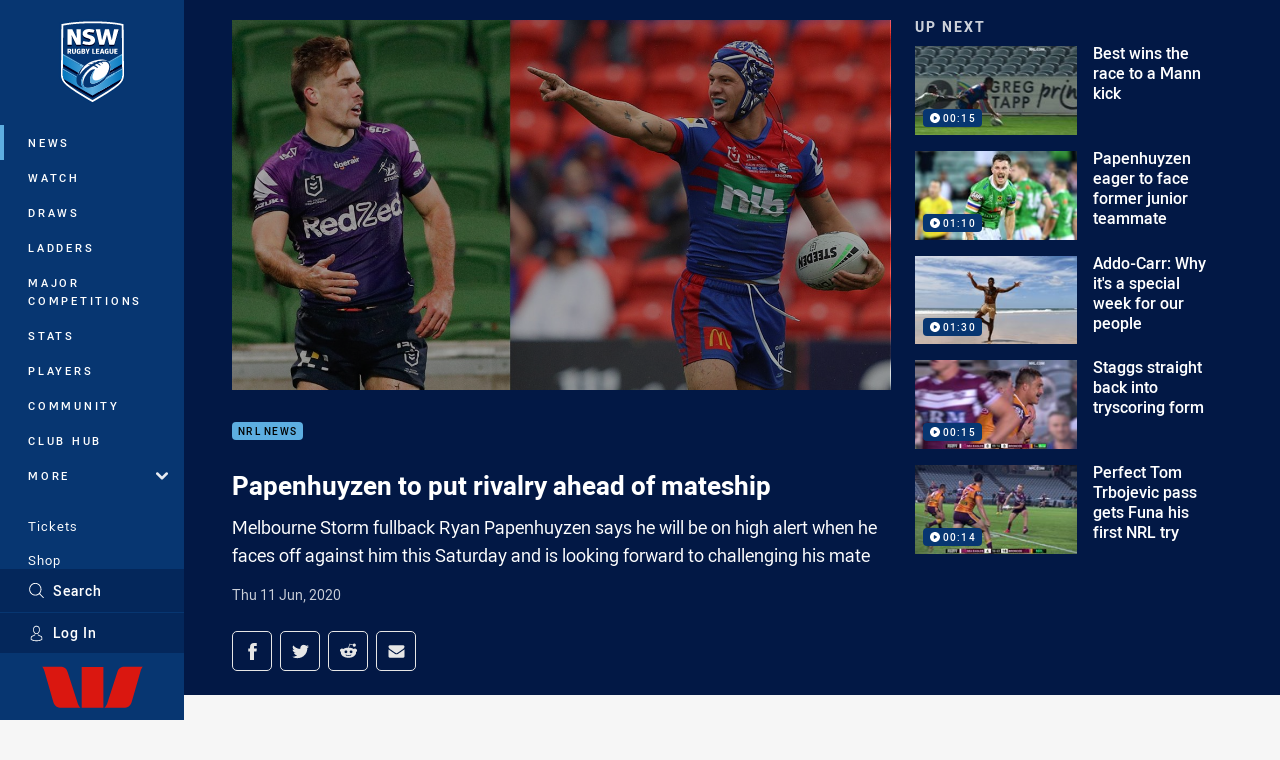

--- FILE ---
content_type: text/html; charset=utf-8
request_url: https://www.google.com/recaptcha/api2/aframe
body_size: 183
content:
<!DOCTYPE HTML><html><head><meta http-equiv="content-type" content="text/html; charset=UTF-8"></head><body><script nonce="xwWIDjwJJt2sxTv69ctfGg">/** Anti-fraud and anti-abuse applications only. See google.com/recaptcha */ try{var clients={'sodar':'https://pagead2.googlesyndication.com/pagead/sodar?'};window.addEventListener("message",function(a){try{if(a.source===window.parent){var b=JSON.parse(a.data);var c=clients[b['id']];if(c){var d=document.createElement('img');d.src=c+b['params']+'&rc='+(localStorage.getItem("rc::a")?sessionStorage.getItem("rc::b"):"");window.document.body.appendChild(d);sessionStorage.setItem("rc::e",parseInt(sessionStorage.getItem("rc::e")||0)+1);localStorage.setItem("rc::h",'1769883941468');}}}catch(b){}});window.parent.postMessage("_grecaptcha_ready", "*");}catch(b){}</script></body></html>

--- FILE ---
content_type: image/svg+xml
request_url: https://www.nswrl.com.au/siteassets/.lookups/sponsors/nsw-gov-small.svg?preset=sponsor-small
body_size: 3879
content:
<svg viewBox="0 0 100 100" xmlns="http://www.w3.org/2000/svg" fill-rule="evenodd" clip-rule="evenodd" stroke-linejoin="round" stroke-miterlimit="1.414"><path d="M25.93 79.941v-.016c0-1.674 1.292-3.075 3.118-3.075 1.827 0 3.1 1.383 3.1 3.057v.018c0 1.672-1.29 3.075-3.118 3.075-1.826 0-3.1-1.384-3.1-3.059zm-6.196 0v-.016c0-1.666 1.274-3.075 3.066-3.075 1.038 0 1.674.288 2.287.807l-.663.79c-.46-.392-.91-.637-1.665-.637-1.096 0-1.929.959-1.929 2.097v.018c0 1.223.807 2.123 2.022 2.123.561 0 1.071-.178 1.436-.451v-1.113h-1.522v-.909H25.3v2.497a3.795 3.795 0 0 1-2.482.928c-1.86 0-3.084-1.326-3.084-3.059zm15.728 3h-.917l-2.472-5.99h1.155l1.793 4.571 1.783-4.571h1.131l-2.473 5.99zm9.688-.044h-1.044v-5.946h2.649c.749 0 1.335.222 1.717.594.314.323.492.765.492 1.283v.018c0 .977-.586 1.563-1.418 1.801l1.606 2.25H47.92l-1.462-2.072H45.15v2.072zm5.762 0h-1.026v-5.946h.966l3.187 4.11v-4.11h1.028v5.946h-.876l-3.279-4.231v4.231zm6.245 0h-1.029v-5.946h1.113l1.809 2.812 1.81-2.812h1.113v5.946h-1.045v-4.264l-1.878 2.804h-.034l-1.859-2.788v4.248zm10.265 0h-4.453v-5.946h4.409v.935h-3.364v1.546h2.982v.935h-2.982v1.597h3.408v.933zm-24.33 0h-4.453v-5.946h4.41v.935h-3.365v1.546h2.983v.935h-2.983v1.597h3.408v.933zm34.308 0h-1.055V77.92H74.46v-.969h4.825v.969H77.4v4.977zm-7.922 0h-1.029v-5.946h.969l3.185 4.11v-4.11h1.029v5.946h-.875l-3.279-4.231v4.231zm-38.425-2.956v-.016c0-1.156-.842-2.115-2.023-2.115s-2.003.942-2.003 2.097v.018c0 1.156.84 2.114 2.021 2.114 1.18 0 2.005-.943 2.005-2.098zm15.626-.042c.747 0 1.224-.392 1.224-.994v-.017c0-.637-.459-.985-1.233-.985h-1.52v1.996h1.529zm-6.104-8.525l2.537-3.039c1.757 1.449 3.598 2.37 5.828 2.37 1.757 0 2.817-.698 2.817-1.841v-.056c0-1.087-.669-1.645-3.932-2.481-3.932-1.004-6.469-2.091-6.469-5.967v-.056c0-3.541 2.845-5.883 6.832-5.883 2.843 0 5.27.893 7.251 2.481l-2.231 3.235c-1.73-1.199-3.431-1.924-5.077-1.924-1.644 0-2.508.753-2.508 1.701v.056c0 1.282.835 1.7 4.209 2.565 3.96 1.031 6.191 2.454 6.191 5.855v.056c0 3.875-2.955 6.051-7.166 6.051-2.957 0-5.939-1.033-8.282-3.123zm-5.5-4.263V54.836h4.312v19.213H34.93L24.507 61.801v12.248h-4.313V54.836h4.428l10.453 12.275zm28.361-.113l3.054-12.16h4.132l3.004 12.3 2.862-12.3h4.451l-5.031 19.044-.044.164h-4.365l-2.981-12.152-2.932 12.152h-4.444l-4.997-19.208h4.516l2.775 12.16z" fill="#12397f"/><path d="M69.479 49.128c-.732 0-1.815.149-3.453.375l-.765.105c-.717.102-1.591.149-2.75.149-.709 0-1.445-.017-2.225-.035l-.069-.001c-.741-.017-1.581-.035-2.423-.035-1.751 0-4.014.071-6.009.627-.101.03-.173.137-.163.207.01.064.133.086.237.086l.093-.003a25.61 25.61 0 0 1 2.277-.106c2.604 0 4.381.449 6.101.883 1.617.409 3.145.794 5.268.794 2.263 0 4.055-.482 4.793-1.289.248-.271.359-.567.331-.88-.059-.606-.253-.877-1.243-.877zm-27.272.558c1.75 0 4.014.071 6.005.626.104.031.176.138.166.208-.009.064-.133.086-.237.086a1.6 1.6 0 0 1-.094-.003 25.554 25.554 0 0 0-2.276-.106c-2.604 0-4.381.449-6.101.883-1.617.409-3.145.794-5.267.794-2.24 0-4.082-.496-4.805-1.294-.243-.268-.351-.563-.321-.874.06-.607.253-.878 1.238-.878.729 0 1.808.148 3.441.373l.781.107c.719.102 1.593.149 2.752.149.709 0 1.445-.017 2.224-.035l.07-.001c.742-.017 1.582-.035 2.423-.035h.001zm4.973-.797h-.024c-2.494 0-6.648-2.031-8.074-6.547-.759-2.366-1.145-5.227-1.145-8.502a48.373 48.373 0 0 1 .844-8.801l.152-.743c.07-.24.198-.522.411-.522.086 0 .194.045.316.129 0 0 .112.084.33.261.687.546 6.773 5.508 9.421 12.09-.029.088-.06.176-.091.264-.076.222-.156.451-.221.675-.759 2.452-1.151 4.644-1.165 6.518.016 1.518.258 2.747.743 3.756a5.1 5.1 0 0 0 .496.835c-.22.149-.416.255-.62.338-.386.165-.847.249-1.373.249zm13.532-25.115c-.091 0-.189.042-.3.127a6.715 6.715 0 0 0-.312.258c-.202.162-.49.41-.889.763a39.614 39.614 0 0 0-2.881 2.868c-2.002 2.229-4.655 5.742-5.916 9.81-.727 2.372-1.09 4.428-1.077 6.108-.013 1.257.187 2.319.593 3.161a3.55 3.55 0 0 0 1.801 1.787c.346.155.788.233 1.311.233h.025c2.428 0 6.48-2.026 7.877-6.531.752-2.428 1.133-5.294 1.133-8.518 0-4.002-.581-7.489-.831-8.803-.097-.483-.153-.747-.153-.748-.06-.23-.175-.515-.381-.515zm-30.245-5.401c-.405.014-.645.249-.732.719 0 0-.098.699-.207 1.89a53.552 53.552 0 0 0-.221 4.868c0 4.625.603 11.195 3.481 16.233 2.209 3.842 5.33 6.007 8.812 6.119a11.008 11.008 0 0 1-3.832-5.436c-.81-2.54-1.22-5.543-1.22-8.926 0-4.67.781-8.674 1.021-9.79l.012-.056c.141-.651.516-1.168 1.018-1.432-3.55-2.28-6.605-3.619-7.195-3.87a6.894 6.894 0 0 0-.547-.232l-.004-.002-.005-.002a1.016 1.016 0 0 0-.381-.083zm39.053 0a1.005 1.005 0 0 0-.369.083l-.004.002-.004.002c-.002 0-.193.069-.542.23-.34.138-.79.349-1.358.616l-.199.093a52.18 52.18 0 0 0-5.074 2.814c-.184.105-.367.222-.549.34.499.252.883.778 1.024 1.433l.014.064c.236 1.116 1.006 5.12 1.006 9.79 0 3.364-.4 6.367-1.19 8.924-.848 2.69-2.425 4.405-3.749 5.434 3.43-.161 6.504-2.319 8.685-6.116 2.879-5.037 3.482-11.607 3.482-16.232 0-1.637-.074-3.279-.221-4.882-.11-1.178-.207-1.877-.207-1.884-.087-.462-.331-.698-.745-.711zM28.73 34.728c-4.819 1.825-8.697 4.364-10.155 5.381-.29.208-.456.319-.463.323-.305.226-.498.625-.498 1.036a1.26 1.26 0 0 0 .236.742c.03.032.059.067.094.11l.056.068c.098.108.327.345.685.644.602.514 1.683 1.29 3.422 2.074 3.598 1.631 8.586 2.66 14.463 2.99-1.947-1.173-3.657-2.996-4.981-5.322-1.282-2.244-2.243-4.95-2.859-8.046zm42.54 0c-.616 3.096-1.577 5.803-2.86 8.047-1.337 2.35-3.01 4.131-4.979 5.308 14.287-.775 18.319-5.373 18.74-5.904l.002-.003a1.31 1.31 0 0 0-.293-1.75s-.168-.111-.467-.315l-.004-.003-.003-.003c-.227-.172-.554-.386-.968-.658-.11-.071-.225-.147-.344-.226a51.375 51.375 0 0 0-4.686-2.66 43 43 0 0 0-4.138-1.833zm-48.065-7.769c-1.008 0-1.593.03-1.599.031-.397.023-.763.241-1.005.597a1.253 1.253 0 0 0-.204.741c.071.694.534 3.209 3.536 6.995a50.859 50.859 0 0 1 4.546-1.997c-.308-1.889-.491-3.949-.544-6.131a52.308 52.308 0 0 0-4.184-.233 52.837 52.837 0 0 0-.546-.003zm53.585 0l-.542.003c-.9.011-2.347.061-4.183.233a46.828 46.828 0 0 1-.544 6.131 51.112 51.112 0 0 1 4.546 1.997c3.01-3.797 3.469-6.314 3.537-7.001.023-.234-.105-.591-.204-.733-.243-.358-.609-.576-1.008-.599-.004-.001-.6-.031-1.602-.031zM50.007 13c-.147 0-.299.116-.452.346-.002.004-.126.184-.329.521a92.113 92.113 0 0 0-.889 1.514 60.615 60.615 0 0 0-2.677 5.382 56.694 56.694 0 0 0-1.905 4.937c1.971 1.97 4.616 5.044 6.376 8.775 1.358-2.923 3.423-5.835 6.143-8.661-1.856-5.632-4.461-10.226-5.5-11.947a38.644 38.644 0 0 1-.333-.527c-.21-.315-.385-.34-.434-.34zm9.994 1.463a.914.914 0 0 0-.137.011h-.006l-.004.001a.7.7 0 0 0-.326.133l-.005.003-.005.003c-.008.005-.761.467-1.923 1.301a54.063 54.063 0 0 0-2.921 2.261 63.724 63.724 0 0 1 2.425 5.741c1.496-1.179 3.135-2.301 4.997-3.425a49.456 49.456 0 0 0-1.368-5.394l-.019-.058c-.145-.383-.384-.577-.708-.577zm-20.002 0c-.324 0-.563.194-.708.577l-.019.058a49.62 49.62 0 0 0-1.369 5.394c1.863 1.124 3.502 2.246 4.997 3.424a57.726 57.726 0 0 1 2.426-5.74 52.254 52.254 0 0 0-2.921-2.261c-1.162-.834-1.915-1.296-1.923-1.301l-.005-.003-.005-.003a.696.696 0 0 0-.326-.133l-.005-.001h-.004a.827.827 0 0 0-.138-.011z" fill="#e4173e"/></svg>

--- FILE ---
content_type: text/vtt
request_url: https://vcdn-prod.nrl.com/vod/47687297-1591765353/thumbs.vtt
body_size: 361
content:
WEBVTT

00:00:00.000 --> 00:00:04.254
sprite0.jpg#xywh=0,0,320,240

00:00:04.254 --> 00:00:08.508
sprite0.jpg#xywh=320,0,320,240

00:00:08.508 --> 00:00:12.763
sprite0.jpg#xywh=640,0,320,240

00:00:12.763 --> 00:00:17.017
sprite0.jpg#xywh=960,0,320,240

00:00:17.017 --> 00:00:21.272
sprite0.jpg#xywh=1280,0,320,240

00:00:21.272 --> 00:00:25.526
sprite0.jpg#xywh=0,240,320,240

00:00:25.526 --> 00:00:29.780
sprite0.jpg#xywh=320,240,320,240

00:00:29.780 --> 00:00:34.035
sprite0.jpg#xywh=640,240,320,240

00:00:34.035 --> 00:00:38.289
sprite0.jpg#xywh=960,240,320,240

00:00:38.289 --> 00:00:42.544
sprite0.jpg#xywh=1280,240,320,240

00:00:42.544 --> 00:00:46.798
sprite0.jpg#xywh=0,480,320,240

00:00:46.798 --> 00:00:51.052
sprite0.jpg#xywh=320,480,320,240

00:00:51.052 --> 00:00:55.307
sprite0.jpg#xywh=640,480,320,240

00:00:55.307 --> 00:00:59.561
sprite0.jpg#xywh=960,480,320,240

00:00:59.561 --> 00:01:03.816
sprite0.jpg#xywh=1280,480,320,240

00:01:03.816 --> 00:01:08.070
sprite0.jpg#xywh=0,720,320,240

00:01:08.070 --> 00:01:12.324
sprite0.jpg#xywh=320,720,320,240

00:01:12.324 --> 00:01:16.579
sprite0.jpg#xywh=640,720,320,240

00:01:16.579 --> 00:01:20.833
sprite0.jpg#xywh=960,720,320,240

00:01:20.833 --> 00:01:25.088
sprite0.jpg#xywh=1280,720,320,240

00:01:25.088 --> 00:01:29.342
sprite0.jpg#xywh=0,960,320,240

00:01:29.342 --> 00:01:33.596
sprite0.jpg#xywh=320,960,320,240

00:01:33.596 --> 00:01:37.851
sprite0.jpg#xywh=640,960,320,240

00:01:37.851 --> 00:01:42.105
sprite0.jpg#xywh=960,960,320,240

00:01:42.105 --> 00:01:46.360
sprite0.jpg#xywh=1280,960,320,240


